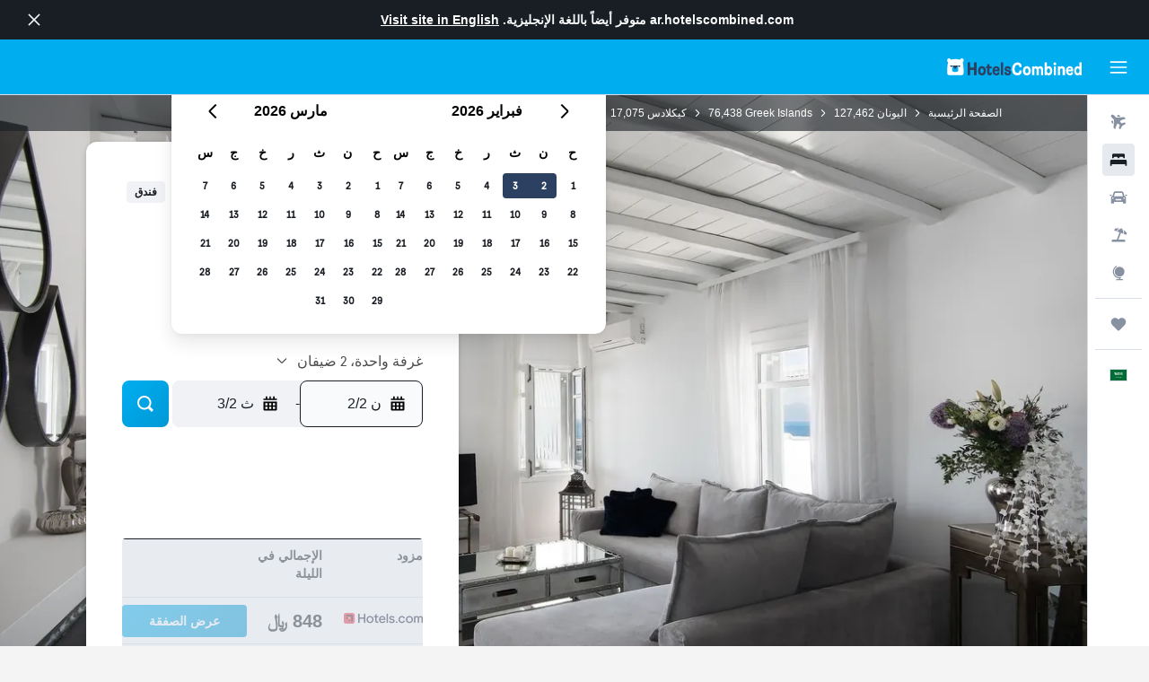

--- FILE ---
content_type: image/svg+xml
request_url: https://ar.hotelscombined.com/res/images/flags-svg/sa.svg
body_size: 2507
content:
<svg xmlns="http://www.w3.org/2000/svg"  viewBox="0 0 240 160"><path fill="#006C35" d="M0 0h240v160H0V0z"/><path fill="#FFF" d="M124.6 44.2l6.4 9 .7 6.8c.3 5 .4 11 0 16 1 0 2.5-1.4 3-3.6.3-3 0-9.3-.2-11.2v-2.6c2.3 4 4.6 8 6.8 12.5.8-.3.6-5 .2-5.6-1.8-4-4.4-7.8-5.2-9.2l-2.5-3.8c-.2-2.5-.4-4.6-.6-5.2-.4-2.6 1 .3 1-1.2-.6-2.6-2-4.4-3.7-6.8-.5-.8-.5-1-1.4.2-.4 1-.4 2-.3 3-1-1.3-.6-1-3.7-3.6-1.4-1-2-.5-2 .2-.5 3 .6 3.8 1.6 5.2zm5 .6c0 .6 0 1 .3 1.7l-1.2-1.4c-1-1 .5-1.5.7-.2zm5.6-4c-.3-.8.7-1.3 1.4-1 1.2.4 2 2.8 1.8 4-.3 1.3-1 3-1.3 2.7-.4-.2.5-1.4 0-2.8-.3-.8-2-2.4-1.8-2.8zM135 50c0-1.3 1.2-1.5 1.2-.4 0 .4.7.6.7 0 0-1 .8-.8.8 0 0 .6.4.7.5.5.2 0 0-.4 0-.6.3-1 1.2-1 1.2.7 0 2.2-2.4 2.5-3.7 2-1-.5-1-2-.8-2zm-10 27c.2-.5 0-1-.6-.8-1 .5-1.3-.5-.8-.8.4-.6 1.7-1.5 1.8-1.5.7-.4 1 .5 1 .2 0 .6-.4 1.2-.2 2 0 .3.2.7.8.5 1-.8 2-.8 2.8-1 .8 0 .8 1.4.3 1.4-1.7.5-2.5 1-3.7 1.4-.8.5-1.6-.2-1.2-1.3zm27.7-23.3c-.3-.8 0-1.6.2-2 .3-.3 1-.6 1.6-.3 0 0 .5.7.4.8.7.3 1 .2 1 0l-.2-1.4c.2-1 1-1.3 1.5-1.3.4 0 .8.2 1 .5.4.5.6 1.7.7 2.5 0 .4-.6 0-1 0s-.5.5-.5 1l-.2 3.8c-1.3.2-3.8-2.2-4.6-3.6zm2.6-14.2c.2-1.3.6-.5 1.2 0 1.2 1 1.7 1.4 3.2 3 1.7 2-2.2-.2.5 2.6l.4.5-.5-4.7c0-.8.5-1.4 1-1.7.6-1 0-1 3.7 5.5.2.5 0 1-.4 1-.6-.2-1-.6-.8 0 .2.8.2 3.6.5 4.8l3.4 5c-.5-4-1.2-8-2-12-.3-1.4-.6-3 .2-3.7.8-1 1.4-1.3 1.8-.6 1 1.5 3 6.6 2.6 7-.3.6-1 .2-1 .6-.2.2 0 2.2.2 2.8l1 5c0 1 .4 3.8.7 6.3l4.4 6.7c.5.6.8 5.2 0 5.7l-4-6.8V70c0 1.5-3 4.7-3 4 .2-4.2 0-8.5-.3-12.8-.8-1.4-1.8-2.8-2.7-4 .2 5 .4 13.8-.2 15.5-.5 1.4-1 2.2-2.2 2.8-1.5 1-3 .8-4.2-.3-.8-.4-1.4-1-2-1.7-.4-.6-1.5-.8-2 .5-.6.7-.6 4.3-2 5.7-.6.7-1.6 1.3-3 .3-1.4-.8-2-1.7-2.7-3.2-.6-1-1.6-5.2.7-7.8 0 .6-.7 4.4 1.4 7.2 1 1 2 .6 2.3 0 1.2-2.2 2-5.5 4-7.3.6-.7 1.2-1 2 0 0 0 2 2.8 2.4 3 .6.6 1.6 0 1.6 0 .6-.2 1.3-3 1.3-5-.4-5-.5-9.6-1-14.6-1.8-2.4-3.5-4.8-5.3-7-1.3-1.7-1.2-2.7-1-6zm4.3 27c-.2-1-1.2-2.8-1-3.3-.3-1 .5-1.6 1.3-1.4 1 .5 1.4 3.7 1.3 4.5 0 1.7-1 3-1.5 2.8-.5 0 0-2-.2-2.6zm-12 2.2zm22.7-24.3c-.3-1 .5-1.5 1.3-1.3 1 .6 1.7 3.6 1.6 4.5-.2 1.5-.8 3.2-1.2 3-.4-.2 0-2.3 0-3-.4-1-1.8-2.6-1.7-3zm-30 0c0-1.7.4-3.4 1-4.4.4-1 .5-1 1 0 1 1.5 2.7 5.4 2.3 6-.6 1-1.4-.7-1.2 2 1.3 6.5 2 13.6 1.8 22.6 0 1.5-1 3.5-1.7 4.4-2.2 4-4.5 5.5-7.3 5.8-1.6 0-2.8-1.7-2.5-2 3.3-1.3 6.4-4 8.5-6.3.6-.5.7-1.8.6-2.6-.8-9-1.3-16.8-2.5-25.7zm5 1.2c-.2-1.5 0-3.6.8-6 .8-1 .7-.6 1 .2.7 1.5 2.6 4 3.4 6 .2 1.3-2-.8-1.5 1.6.3 1.3 2 15 2.2 16.6 0 1.7.5 3.5.2 6.3-.5 2-1.5 4.2-2.4 4.2.3-9.6-1.7-18.8-3.6-29zm-14.8 19.7H119c-.3 0-.5-.4 0-.6 2.8-.4 7.7-1.2 8-5.8 0-2.5-1-4-4-4.5-2.2.2-3.7 2.3-3.5 4.6 0 .7.2 2-.4 2-4 .5-8.7 3-8.8 5-.4 0-.8-.5-.8-1.2-.2-3.3-1.2-7-3-9.8-1.2-1.2-1-.8-1.5-.4-1.3 1.4-.7 3 1.2 7.6.6 2 1.2 4.6.8 7-1.4 3-4.2 5.7-7 7.2-1.4.4-2.6.3-3 0-.7-.5-.7-1.5-.7-1.6 2.3-1.6 5-3 7-7.3.6-1.7.8-2.7.2-5.2-.2-1-.5-1.7-1.2-2.4.4-.3 1.4.5 1.6 0-.3-1.2-1.2-2.8-2-3.7-1-.7-1.8-.8-2.6 0-1 .4-1 2-.6 3.5.4 1 1.7 1.3 2.5 3.6 0 .7.3 1.7-.2 2.3-.3 1.3-4.4 4-5.3 5 0-1.8.2-3.2.2-3.2-1.6 1-2 4-2.4 5C89.8 75 85.4 77 83 79.6c-1.4 2 9-2.3 10-3 .3.4.3 1.2 1 2 1 1.5 3.3 2.4 5.5 1.8 3.7-1.3 6-4 8-6.7.3-.4.8-.8 1.2-.4 1.5 3.4 5.8 5.7 11.4 6 1.4-1.6.8-2.3.3-2.7-.2 0-2.8-1-3.2-2-.2-1 .5-2 1.7-2.5 3.6-.4 7-1 10.5-2 0-1.2.7-2.8 1.2-3.6.7-1 1-.8 0-1.3zm-7.4-7c1.2.6 1 1.8-.4 1-1.3-1-.6-1.7.5-1zm-5.7 11.4c-1.2.4-2.4.7-2.4 2.5.3 2.2-.3 2-1.3 1.3-.8-.5-3-2-3.2-4.7 0-.6.4-1.2 1.2-1.2l4.8.5c1.4.3 2 1.3.8 1.7zm43.5-10c0 .4-6 4.6-6.5 4.4-.3.3-.6-1.6 0-2 .2-.3 6.2-4.6 6.2-4.6.6-.3.6 2.3.3 2.2zm8.4 19.2s-2.6 1.6-3.8 1.3c-.6-.2-.5-.7-.3-1l1.3-1c.5-.6.3-1 0-1.3-.5-.3-1-.2-1-1 .3-1.4 3.5-.8 3 .2-.3 1-1 1.5 0 1.5.4 0 1 0 1.2.2 0 0 0 .6-.3 1zM68.8 59c2 .2 1.5 1 2 1.7-3.3 1.7-6.6 3.2-10 4.8.2-2.3 5-6.3 8-6.4zM92 68.3c0-1.2-1.5-1.8-1.5-2.3-.2-1 .5-1.2 1.3-1 1 .3 1.6 2.5 1.5 3-.2 1.3-.7 2.5-1.2 2.3-.4 0 .2-1.7 0-2zM63 40c-.3-1 .6-1.3 1.2-1 1.5.4 1.6 2.6 1.5 3.2-.2 1.2-.7 2.5-1 2.3-.5-.2 0-1.8-.3-2.3-.3-.7-1.5-2-1.4-2.3zm-2.4 5.5c1-1 1.3 3.7 2 5.6.6 2.8 1.5 1.7 1.7.3l.5-2.7c.4-2.8 2-4.5 2.6-4.4.7 0 1 0 1.4 1 .4.7.5 4 0 6 0 1.5 2 3.3 1.8 0-.3-2.3-.5-4.3-1.2-6.6-.2-1.3-.2-2.7 0-4.2.3-1 1.3-1 1.8-.3 1 1 1.2 4 1.3 5.4 0 1.2 0 3.7.7 5.5.4.8 1 1 1.2.2.3 0-.4-.8-.8-2-.6-1.5-1-4.6-.2-6 .3-.6 1-.6 1.4 0 .5.8 1 1 1.2 2.4.3 1 .7 1.3.2 4.5 0 .7 2.8 2.8 3.8 2.2.2-1-.2-2-.5-2.8-1.3-1.7-2-3.8-2-5.6.4-1.5 1.7-1.7 2.5-1 1 .5 1.7 1.8 2 3.2 0 .6-.8.7-1.2 0 0 0 1.2 3.5 1.4 6.6 0 1.8-1.4 3-3.8 3.6-1.5.4-2-.5-3-1.2-.6-.3-1.5-.3-1.6.4-.5.7.4 3.8.2 7.6 0 6.3-2.4 5.7-2.4 5.7l-.5-10c-.3-1-1-1-2-1-1-.4-2.2-1-2.2-2.8v-6c0-.7-.5-.7-.8 0-1.4 1 .7 8-3 7.6-3-.8-2.6-7.4-2.4-11zM64 76c.4 1.8-1.4 5.7-3.7 3.2-1-1.3-1-5.8 1-8.8.6-.7.6-.8.5.4-.2 1.3-.4 3-.3 4.7.2 3.4 1-1.3 2.4.6zm115-3.8c0 6.4-4 8.2-9.4 8.8-1.6 0-1.6-1.3.4-2.5 1-.8 5.8-2 6.6-7-.2-8.6-1.3-18-2.7-27.7-.3-1.5 0-3.3.5-4.3s.5-.8 1 0c1 1.5 3.6 5 3.2 5.5-.6 1.2-1.7-1.5-1 2.7 1.2 6.7 1.5 15.5 1.3 24.5zm-18.2 41.3c-.8 0-3 .4-3 .4-2.6-.4-4.4-.4-7.3-.5.3-.3.7-1.7.2-2.2l-.7-.2h-.2s-.4-.8-.2-1c-2 .5-1.8 2.5-.6 3.3-57.8 0-73-.7-73-.7 4 6 5.2 4.4 72.7 4.4-1 1.8.6 6.3 2.2 3.6 1 0 8.3.2 9 0 .3.6.8 1.2 1.6 1.2 4.7-1 2.6-8.6-.8-8.3zm-1.3 5.3H157c0-1-2.3-1-2.3 0-1.3.2-2.4 0-3.7 0-.4-.5-.3-1.4 0-1.6 0-.2 8.5 0 8.7 0 .3.5.2 1.4-.2 1.6zm-73-47.2c1-3 .6-8.4.6-8.4 1.8 1.8 4.2.2 4.7-.4.2-.3.8-.5 1.2 0 1.2 1 3.5.4 4-1.3.3-1.6.5-3.3.6-5-.6 0-1.8.4-2 1 0 .3 0 1.5-.4 1.7-.3.2-.8 0-.8-.4-.4-2-2-2-3 .8-.8.5-2 .7-2-.2 0-2-.7-2.2-2.3-1.3L85.7 47c.7 0 1.2.4 2-.3-2-6-2.8-7.3-4.4-7-.8.4-1.6 1-1.3 2.4 1 5.8 1.5 10.3 2.5 16 .2.8-.4 1.7-1.2 1.6-1.2-1-1.6-2.6-3.7-2.5-1.5 0-3.3 1.8-3.6 3.5-.3 1.3-.4 2.7 0 3.8 1 1.3 2.4 1.2 3.6 1 1-.5 1.7-1.4 2-1.2.2.5 0 3.5-4.4 6-2.7 1-5 1.4-6-.8-.7-1.4 0-6.7-1.7-5.5-5.3 13.6 12.4 15.5 14.3.6.2-.8 1-1 1-.2-.3 13.6-13.5 14.6-15.8 10.3-.7-1.3-.8-5.7-1.3-6-1.3-1-1.6 3.8-1.6 5.8.7 11 17.7 6.4 20.5-2.4zM78 61.8c-.4-.8 1.3-2 2-.7.4 1.4-1.4 1.8-2 .8zm31.4-19s.3-3 .5-3.6c.5-1.5 1.4-1.4 1.6-.2 0 1 0 1.7-.8 3.8-.5 1.2-1.6.8-1.4 0zM101 41c0-1.4 1.3-2.6 2-3 .7-.5.7-.2.7.6-.7 1-1.4 1.3-1 2.2 0 1 1.2-.3 1 .6-.5 1.5-2.7 2-2.6-.4zm-27-.4c0-1.2 1.2-1.7 1.2-.5 0 .5.7.6.7 0 0-1 .8-.8.8 0 0 .5.4 1 .6-.2.3-.8 1-.6 1.3 0v1c0 2-2.3 2.4-3.7 1.8-1-.5-1-2-1-2zm38.6 16.2c-.2-1.2 1-1.6 1-.4 0 .3.7.6.8 0 0-1 1-.8 1 0 0 .5.2.8.5-.2 0-.8 1-.6 1 0l.2 1c.8 2-2.4 2.3-3.7 1.7-1-.6-1-2-1-2.2zM99 42.2c1-1.2 1.2 6.2 2.2 7 .4.8 1 1.3 1.6-.4.6-2.5 1.6-5.5 3.6-7.4.4-.4 1.4-.8 2 .4.4.8.3 4.4.2 6.6.3 1.4.8 1.6 1.4 2 .7.3 1.6.6 2.4-.3.6-.6.7-.8 1-1.5.4-2.4 0-4.6-.5-6-1-2 .2-3 .5-3.7.7-1.3.6-1.8 1.3 0 1 1.7.6 5.2 1 7.7.4 3.3 1.3 3.6 1.8 3.7 1.3.2 2-1 2-1 .4-2.4-.8-4-1.5-5.4-.7-1-.7-2-.5-2.7 0-.6 0-1.3.7-2 1-.7 2-.6 2.7.2.7 1 2 2.8 1.6 3.4 0 .7-1 .4-1.3.4-.7 0 0 1.7 0 1.8.5 1 .5 2.6 1.2 3.7.8 1.2 2.4.3 3.4-.3.3-.2.8-.3.8.7 0 0-1 2.6-2.2 3.2-1.7.5-1-.4-.8-1.4 0-.2-1-.5-1.3.2l-1.2 2c-.5 1-2.8 1.3-3.8 1-1.2-.7-1.2-1.6-1.7-2-.6-.5-1.2-.5-1.6 0l-2 2s-2 1.7-4.5-.2c-1-1.3-1.4-2.2-1.4-6.5-.2-.5-.5-.4-1 .5-.6 3.2-1.6 6-3 5.5-2.3.6-5.3-5.6-3.4-11zM94 49.5c.6-.4 1-.2 1 .4-.4.5-.4 1-.3 1.7.5 1.5 2-1.2 2-.2-.8 2.7-3 2.6-3.7 1.5-.7-1-.3-3 1-3.5zm-2.5.6c.7 0 5.7-5.5 6-6l-.7-.6c-.3-.2-.2-.5 0-.7 1.2-.7 1-2.3.2-3-1.6-.7-2.3-.4-2.8 0-1 .7-1 2-.4 3 .7.2 1.3 1 1 1.3-2 2-7 5.4-7 6-.2.4 3.3.3 3.7 0zm3.6-9c.4 0 .8.4 1 .7 0 .4 0 .8-.3 1-.3 0-.7-.3-1-.7 0-.4 0-.8.3-1z"/></svg>